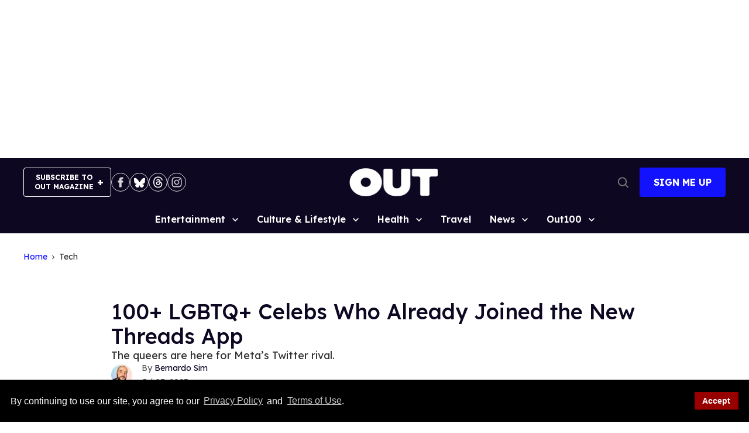

--- FILE ---
content_type: application/javascript; charset=utf-8
request_url: https://fundingchoicesmessages.google.com/f/AGSKWxVmT6fUEluLgDzbm1fyJINofiyEQUEZXoJXUq7cGL2AdtjO1mnkY-uO0fjrdAp9ffgiBAdcuYBaK5CiR5MCsXr7dkMy74TyDrgQhkkXrESNdl_hH2iPgvFc92_4GERd6Ae08mpnFL-G1MFQw_NiD4miApoQh2cq3Y355SM5ZEH1l-O50dhcckPs19YB/_/promobuttonad./adgear.js&adslot=/popad./adzerk2_
body_size: -1291
content:
window['7e8cb2c7-bc73-42b3-b996-b855b7f6a9d4'] = true;